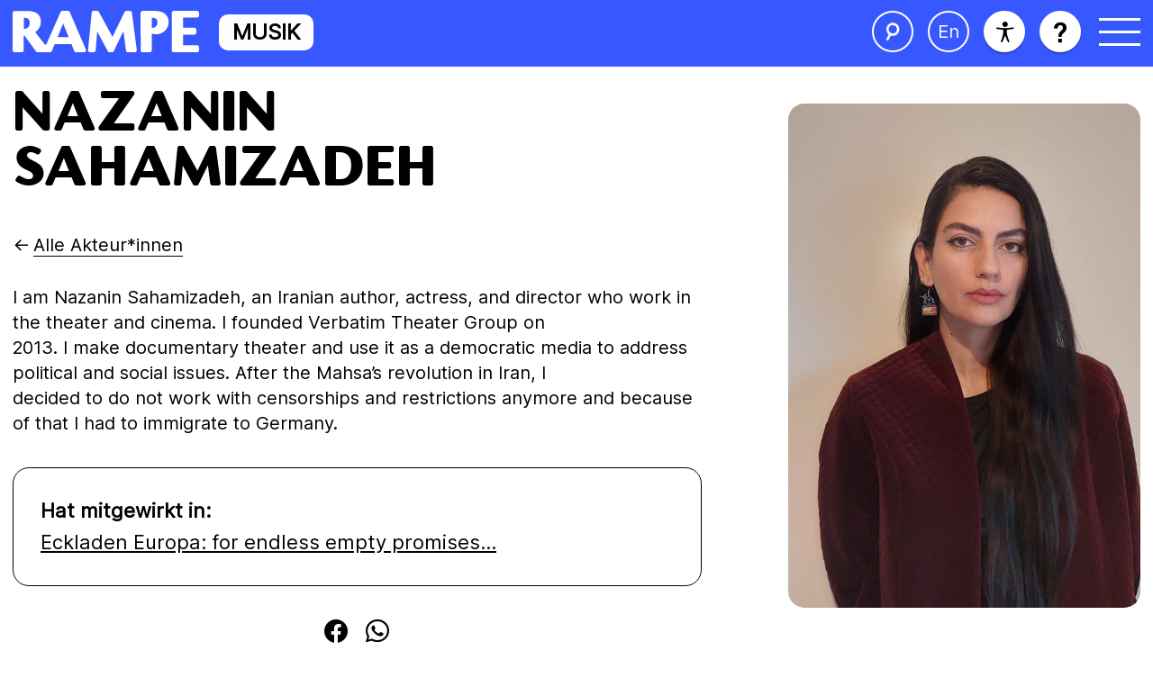

--- FILE ---
content_type: text/html; charset=UTF-8
request_url: https://theaterrampe.de/person/nazanin-sahamizadeh/
body_size: 10122
content:
<!DOCTYPE html>
<html lang="de-DE">
<head>
	<meta charset="UTF-8" />
	<meta name="viewport" content="width=device-width, initial-scale=1">
	<title>Nazanin Sahamizadeh | Theater RAMPE</title>
	
	<title>Nazanin Sahamizadeh | Theater RAMPE</title>
<meta name='robots' content='max-image-preview:large' />
<style id='wp-img-auto-sizes-contain-inline-css' type='text/css'>
img:is([sizes=auto i],[sizes^="auto," i]){contain-intrinsic-size:3000px 1500px}
/*# sourceURL=wp-img-auto-sizes-contain-inline-css */
</style>
<style id='wp-block-library-inline-css' type='text/css'>
:root{--wp-block-synced-color:#7a00df;--wp-block-synced-color--rgb:122,0,223;--wp-bound-block-color:var(--wp-block-synced-color);--wp-editor-canvas-background:#ddd;--wp-admin-theme-color:#007cba;--wp-admin-theme-color--rgb:0,124,186;--wp-admin-theme-color-darker-10:#006ba1;--wp-admin-theme-color-darker-10--rgb:0,107,160.5;--wp-admin-theme-color-darker-20:#005a87;--wp-admin-theme-color-darker-20--rgb:0,90,135;--wp-admin-border-width-focus:2px}@media (min-resolution:192dpi){:root{--wp-admin-border-width-focus:1.5px}}.wp-element-button{cursor:pointer}:root .has-very-light-gray-background-color{background-color:#eee}:root .has-very-dark-gray-background-color{background-color:#313131}:root .has-very-light-gray-color{color:#eee}:root .has-very-dark-gray-color{color:#313131}:root .has-vivid-green-cyan-to-vivid-cyan-blue-gradient-background{background:linear-gradient(135deg,#00d084,#0693e3)}:root .has-purple-crush-gradient-background{background:linear-gradient(135deg,#34e2e4,#4721fb 50%,#ab1dfe)}:root .has-hazy-dawn-gradient-background{background:linear-gradient(135deg,#faaca8,#dad0ec)}:root .has-subdued-olive-gradient-background{background:linear-gradient(135deg,#fafae1,#67a671)}:root .has-atomic-cream-gradient-background{background:linear-gradient(135deg,#fdd79a,#004a59)}:root .has-nightshade-gradient-background{background:linear-gradient(135deg,#330968,#31cdcf)}:root .has-midnight-gradient-background{background:linear-gradient(135deg,#020381,#2874fc)}:root{--wp--preset--font-size--normal:16px;--wp--preset--font-size--huge:42px}.has-regular-font-size{font-size:1em}.has-larger-font-size{font-size:2.625em}.has-normal-font-size{font-size:var(--wp--preset--font-size--normal)}.has-huge-font-size{font-size:var(--wp--preset--font-size--huge)}.has-text-align-center{text-align:center}.has-text-align-left{text-align:left}.has-text-align-right{text-align:right}.has-fit-text{white-space:nowrap!important}#end-resizable-editor-section{display:none}.aligncenter{clear:both}.items-justified-left{justify-content:flex-start}.items-justified-center{justify-content:center}.items-justified-right{justify-content:flex-end}.items-justified-space-between{justify-content:space-between}.screen-reader-text{border:0;clip-path:inset(50%);height:1px;margin:-1px;overflow:hidden;padding:0;position:absolute;width:1px;word-wrap:normal!important}.screen-reader-text:focus{background-color:#ddd;clip-path:none;color:#444;display:block;font-size:1em;height:auto;left:5px;line-height:normal;padding:15px 23px 14px;text-decoration:none;top:5px;width:auto;z-index:100000}html :where(.has-border-color){border-style:solid}html :where([style*=border-top-color]){border-top-style:solid}html :where([style*=border-right-color]){border-right-style:solid}html :where([style*=border-bottom-color]){border-bottom-style:solid}html :where([style*=border-left-color]){border-left-style:solid}html :where([style*=border-width]){border-style:solid}html :where([style*=border-top-width]){border-top-style:solid}html :where([style*=border-right-width]){border-right-style:solid}html :where([style*=border-bottom-width]){border-bottom-style:solid}html :where([style*=border-left-width]){border-left-style:solid}html :where(img[class*=wp-image-]){height:auto;max-width:100%}:where(figure){margin:0 0 1em}html :where(.is-position-sticky){--wp-admin--admin-bar--position-offset:var(--wp-admin--admin-bar--height,0px)}@media screen and (max-width:600px){html :where(.is-position-sticky){--wp-admin--admin-bar--position-offset:0px}}

/*# sourceURL=wp-block-library-inline-css */
</style><style id='global-styles-inline-css' type='text/css'>
:root{--wp--preset--aspect-ratio--square: 1;--wp--preset--aspect-ratio--4-3: 4/3;--wp--preset--aspect-ratio--3-4: 3/4;--wp--preset--aspect-ratio--3-2: 3/2;--wp--preset--aspect-ratio--2-3: 2/3;--wp--preset--aspect-ratio--16-9: 16/9;--wp--preset--aspect-ratio--9-16: 9/16;--wp--preset--color--black: #000000;--wp--preset--color--cyan-bluish-gray: #abb8c3;--wp--preset--color--white: #ffffff;--wp--preset--color--pale-pink: #f78da7;--wp--preset--color--vivid-red: #cf2e2e;--wp--preset--color--luminous-vivid-orange: #ff6900;--wp--preset--color--luminous-vivid-amber: #fcb900;--wp--preset--color--light-green-cyan: #7bdcb5;--wp--preset--color--vivid-green-cyan: #00d084;--wp--preset--color--pale-cyan-blue: #8ed1fc;--wp--preset--color--vivid-cyan-blue: #0693e3;--wp--preset--color--vivid-purple: #9b51e0;--wp--preset--gradient--vivid-cyan-blue-to-vivid-purple: linear-gradient(135deg,rgb(6,147,227) 0%,rgb(155,81,224) 100%);--wp--preset--gradient--light-green-cyan-to-vivid-green-cyan: linear-gradient(135deg,rgb(122,220,180) 0%,rgb(0,208,130) 100%);--wp--preset--gradient--luminous-vivid-amber-to-luminous-vivid-orange: linear-gradient(135deg,rgb(252,185,0) 0%,rgb(255,105,0) 100%);--wp--preset--gradient--luminous-vivid-orange-to-vivid-red: linear-gradient(135deg,rgb(255,105,0) 0%,rgb(207,46,46) 100%);--wp--preset--gradient--very-light-gray-to-cyan-bluish-gray: linear-gradient(135deg,rgb(238,238,238) 0%,rgb(169,184,195) 100%);--wp--preset--gradient--cool-to-warm-spectrum: linear-gradient(135deg,rgb(74,234,220) 0%,rgb(151,120,209) 20%,rgb(207,42,186) 40%,rgb(238,44,130) 60%,rgb(251,105,98) 80%,rgb(254,248,76) 100%);--wp--preset--gradient--blush-light-purple: linear-gradient(135deg,rgb(255,206,236) 0%,rgb(152,150,240) 100%);--wp--preset--gradient--blush-bordeaux: linear-gradient(135deg,rgb(254,205,165) 0%,rgb(254,45,45) 50%,rgb(107,0,62) 100%);--wp--preset--gradient--luminous-dusk: linear-gradient(135deg,rgb(255,203,112) 0%,rgb(199,81,192) 50%,rgb(65,88,208) 100%);--wp--preset--gradient--pale-ocean: linear-gradient(135deg,rgb(255,245,203) 0%,rgb(182,227,212) 50%,rgb(51,167,181) 100%);--wp--preset--gradient--electric-grass: linear-gradient(135deg,rgb(202,248,128) 0%,rgb(113,206,126) 100%);--wp--preset--gradient--midnight: linear-gradient(135deg,rgb(2,3,129) 0%,rgb(40,116,252) 100%);--wp--preset--font-size--small: 13px;--wp--preset--font-size--medium: 20px;--wp--preset--font-size--large: 36px;--wp--preset--font-size--x-large: 42px;--wp--preset--spacing--20: 0.44rem;--wp--preset--spacing--30: 0.67rem;--wp--preset--spacing--40: 1rem;--wp--preset--spacing--50: 1.5rem;--wp--preset--spacing--60: 2.25rem;--wp--preset--spacing--70: 3.38rem;--wp--preset--spacing--80: 5.06rem;--wp--preset--shadow--natural: 6px 6px 9px rgba(0, 0, 0, 0.2);--wp--preset--shadow--deep: 12px 12px 50px rgba(0, 0, 0, 0.4);--wp--preset--shadow--sharp: 6px 6px 0px rgba(0, 0, 0, 0.2);--wp--preset--shadow--outlined: 6px 6px 0px -3px rgb(255, 255, 255), 6px 6px rgb(0, 0, 0);--wp--preset--shadow--crisp: 6px 6px 0px rgb(0, 0, 0);}:where(.is-layout-flex){gap: 0.5em;}:where(.is-layout-grid){gap: 0.5em;}body .is-layout-flex{display: flex;}.is-layout-flex{flex-wrap: wrap;align-items: center;}.is-layout-flex > :is(*, div){margin: 0;}body .is-layout-grid{display: grid;}.is-layout-grid > :is(*, div){margin: 0;}:where(.wp-block-columns.is-layout-flex){gap: 2em;}:where(.wp-block-columns.is-layout-grid){gap: 2em;}:where(.wp-block-post-template.is-layout-flex){gap: 1.25em;}:where(.wp-block-post-template.is-layout-grid){gap: 1.25em;}.has-black-color{color: var(--wp--preset--color--black) !important;}.has-cyan-bluish-gray-color{color: var(--wp--preset--color--cyan-bluish-gray) !important;}.has-white-color{color: var(--wp--preset--color--white) !important;}.has-pale-pink-color{color: var(--wp--preset--color--pale-pink) !important;}.has-vivid-red-color{color: var(--wp--preset--color--vivid-red) !important;}.has-luminous-vivid-orange-color{color: var(--wp--preset--color--luminous-vivid-orange) !important;}.has-luminous-vivid-amber-color{color: var(--wp--preset--color--luminous-vivid-amber) !important;}.has-light-green-cyan-color{color: var(--wp--preset--color--light-green-cyan) !important;}.has-vivid-green-cyan-color{color: var(--wp--preset--color--vivid-green-cyan) !important;}.has-pale-cyan-blue-color{color: var(--wp--preset--color--pale-cyan-blue) !important;}.has-vivid-cyan-blue-color{color: var(--wp--preset--color--vivid-cyan-blue) !important;}.has-vivid-purple-color{color: var(--wp--preset--color--vivid-purple) !important;}.has-black-background-color{background-color: var(--wp--preset--color--black) !important;}.has-cyan-bluish-gray-background-color{background-color: var(--wp--preset--color--cyan-bluish-gray) !important;}.has-white-background-color{background-color: var(--wp--preset--color--white) !important;}.has-pale-pink-background-color{background-color: var(--wp--preset--color--pale-pink) !important;}.has-vivid-red-background-color{background-color: var(--wp--preset--color--vivid-red) !important;}.has-luminous-vivid-orange-background-color{background-color: var(--wp--preset--color--luminous-vivid-orange) !important;}.has-luminous-vivid-amber-background-color{background-color: var(--wp--preset--color--luminous-vivid-amber) !important;}.has-light-green-cyan-background-color{background-color: var(--wp--preset--color--light-green-cyan) !important;}.has-vivid-green-cyan-background-color{background-color: var(--wp--preset--color--vivid-green-cyan) !important;}.has-pale-cyan-blue-background-color{background-color: var(--wp--preset--color--pale-cyan-blue) !important;}.has-vivid-cyan-blue-background-color{background-color: var(--wp--preset--color--vivid-cyan-blue) !important;}.has-vivid-purple-background-color{background-color: var(--wp--preset--color--vivid-purple) !important;}.has-black-border-color{border-color: var(--wp--preset--color--black) !important;}.has-cyan-bluish-gray-border-color{border-color: var(--wp--preset--color--cyan-bluish-gray) !important;}.has-white-border-color{border-color: var(--wp--preset--color--white) !important;}.has-pale-pink-border-color{border-color: var(--wp--preset--color--pale-pink) !important;}.has-vivid-red-border-color{border-color: var(--wp--preset--color--vivid-red) !important;}.has-luminous-vivid-orange-border-color{border-color: var(--wp--preset--color--luminous-vivid-orange) !important;}.has-luminous-vivid-amber-border-color{border-color: var(--wp--preset--color--luminous-vivid-amber) !important;}.has-light-green-cyan-border-color{border-color: var(--wp--preset--color--light-green-cyan) !important;}.has-vivid-green-cyan-border-color{border-color: var(--wp--preset--color--vivid-green-cyan) !important;}.has-pale-cyan-blue-border-color{border-color: var(--wp--preset--color--pale-cyan-blue) !important;}.has-vivid-cyan-blue-border-color{border-color: var(--wp--preset--color--vivid-cyan-blue) !important;}.has-vivid-purple-border-color{border-color: var(--wp--preset--color--vivid-purple) !important;}.has-vivid-cyan-blue-to-vivid-purple-gradient-background{background: var(--wp--preset--gradient--vivid-cyan-blue-to-vivid-purple) !important;}.has-light-green-cyan-to-vivid-green-cyan-gradient-background{background: var(--wp--preset--gradient--light-green-cyan-to-vivid-green-cyan) !important;}.has-luminous-vivid-amber-to-luminous-vivid-orange-gradient-background{background: var(--wp--preset--gradient--luminous-vivid-amber-to-luminous-vivid-orange) !important;}.has-luminous-vivid-orange-to-vivid-red-gradient-background{background: var(--wp--preset--gradient--luminous-vivid-orange-to-vivid-red) !important;}.has-very-light-gray-to-cyan-bluish-gray-gradient-background{background: var(--wp--preset--gradient--very-light-gray-to-cyan-bluish-gray) !important;}.has-cool-to-warm-spectrum-gradient-background{background: var(--wp--preset--gradient--cool-to-warm-spectrum) !important;}.has-blush-light-purple-gradient-background{background: var(--wp--preset--gradient--blush-light-purple) !important;}.has-blush-bordeaux-gradient-background{background: var(--wp--preset--gradient--blush-bordeaux) !important;}.has-luminous-dusk-gradient-background{background: var(--wp--preset--gradient--luminous-dusk) !important;}.has-pale-ocean-gradient-background{background: var(--wp--preset--gradient--pale-ocean) !important;}.has-electric-grass-gradient-background{background: var(--wp--preset--gradient--electric-grass) !important;}.has-midnight-gradient-background{background: var(--wp--preset--gradient--midnight) !important;}.has-small-font-size{font-size: var(--wp--preset--font-size--small) !important;}.has-medium-font-size{font-size: var(--wp--preset--font-size--medium) !important;}.has-large-font-size{font-size: var(--wp--preset--font-size--large) !important;}.has-x-large-font-size{font-size: var(--wp--preset--font-size--x-large) !important;}
/*# sourceURL=global-styles-inline-css */
</style>

<style id='classic-theme-styles-inline-css' type='text/css'>
/*! This file is auto-generated */
.wp-block-button__link{color:#fff;background-color:#32373c;border-radius:9999px;box-shadow:none;text-decoration:none;padding:calc(.667em + 2px) calc(1.333em + 2px);font-size:1.125em}.wp-block-file__button{background:#32373c;color:#fff;text-decoration:none}
/*# sourceURL=/wp-includes/css/classic-themes.min.css */
</style>
<link rel='stylesheet' id='style.css-css' href='https://theaterrampe.de/wp-content/themes/rampe/style.css?ver=6.9' type='text/css' media='all' />
<link rel='stylesheet' id='normalize.css-css' href='https://theaterrampe.de/wp-content/themes/rampe/styles/normalize.css?ver=6.9' type='text/css' media='all' />
<link rel='stylesheet' id='fontimport.css-css' href='https://theaterrampe.de/wp-content/themes/rampe/styles/fontimport.css?ver=6.9' type='text/css' media='all' />
<link rel='stylesheet' id='styles.css-css' href='https://theaterrampe.de/wp-content/themes/rampe/styles/styles.css?ver=1.3' type='text/css' media='all' />
<link rel='stylesheet' id='mobilestyles.css-css' href='https://theaterrampe.de/wp-content/themes/rampe/styles/mobilestyles.css?ver=1.0' type='text/css' media='all' />
<script type="text/javascript" src="https://theaterrampe.de/wp-includes/js/jquery/jquery.min.js?ver=3.7.1" id="jquery-core-js"></script>
<script type="text/javascript" src="https://theaterrampe.de/wp-includes/js/jquery/jquery-migrate.min.js?ver=3.4.1" id="jquery-migrate-js"></script>
<link rel="https://api.w.org/" href="https://theaterrampe.de/wp-json/" /><link rel="alternate" title="JSON" type="application/json" href="https://theaterrampe.de/wp-json/wp/v2/person/4854" /><link rel='shortlink' href='https://theaterrampe.de/?p=4854' />

<style data-eae-name="WP0dRVu">.__eae_cssd, .WP0dRVu {unicode-bidi: bidi-override;direction: rtl;}</style>

<script> var __eae_open = function (str) { document.location.href = __eae_decode(str); }; var __eae_decode = function (str) { return str.replace(/[a-zA-Z]/g, function(c) { return String.fromCharCode( (c <= "Z" ? 90 : 122) >= (c = c.charCodeAt(0) + 13) ? c : c - 26 ); }); }; var __eae_decode_emails = function () { var __eae_emails = document.querySelectorAll(".__eae_r13"); for (var i = 0; i < __eae_emails.length; i++) { __eae_emails[i].textContent = __eae_decode(__eae_emails[i].textContent); } }; if (document.readyState !== "loading") { __eae_decode_emails(); } else if (document.addEventListener) { document.addEventListener("DOMContentLoaded", __eae_decode_emails); } else { document.attachEvent("onreadystatechange", function () { if (document.readyState !== "loading") __eae_decode_emails(); }); } var w9QBeW7_j4Gr__ = function (str) { var r = function (a, d) { var map = "!\"#$%&'()*+,-./0123456789:;<=>?@ABCDEFGHIJKLMNOPQRSTUVWXYZ[\\]^_`abcdefghijklmnopqrstuvwxyz{|}~"; for (var i = 0; i < a.length; i++) { var pos = map.indexOf(a[i]); d += pos >= 0 ? map[(pos + 47) % 94] : a[i]; } return d; }; window.location.href = r(str, ""); }; document.addEventListener("copy", function (event) { if ( NodeList.prototype.forEach === undefined || Array.from === undefined || String.prototype.normalize === undefined || ! event.clipboardData ) { return; } var encoded = []; var copiedText = window.getSelection().toString().trim(); document.querySelectorAll( "." + document.querySelector("style[data-eae-name]").dataset.eaeName ).forEach(function (item) { encoded.push(item.innerText.trim()); }); if (! encoded.length) { return; } encoded.filter(function (value, index, self) { return self.indexOf(value) === index; }).map(function (item) { return { original: new RegExp(item.replace(/[-\/\\^$*+?.()|[\]{}]/g, "\\$&"), "ig"), reverse: Array.from(item.normalize("NFC")) .reverse() .join('') .replace(/[()]/g, "__eae__") }; }).forEach(function (item) { copiedText = copiedText.replace( item.original, item.reverse.replace("__eae__", "(").replace("__eae__", ")") ) }); event.clipboardData.setData("text/plain", copiedText); event.preventDefault(); }); </script>
<link rel="apple-touch-icon" sizes="180x180" href="/wp-content/uploads/fbrfg/apple-touch-icon.png">
<link rel="icon" type="image/png" sizes="32x32" href="/wp-content/uploads/fbrfg/favicon-32x32.png">
<link rel="icon" type="image/png" sizes="16x16" href="/wp-content/uploads/fbrfg/favicon-16x16.png">
<link rel="manifest" href="/wp-content/uploads/fbrfg/site.webmanifest">
<link rel="mask-icon" href="/wp-content/uploads/fbrfg/safari-pinned-tab.svg" color="#ff3d33">
<link rel="shortcut icon" href="/wp-content/uploads/fbrfg/favicon.ico">
<meta name="msapplication-TileColor" content="#ffffff">
<meta name="msapplication-config" content="/wp-content/uploads/fbrfg/browserconfig.xml">
<meta name="theme-color" content="#ffffff"><!-- SEO meta tags powered by SmartCrawl https://wpmudev.com/project/smartcrawl-wordpress-seo/ -->
<link rel="canonical" href="https://theaterrampe.de/person/nazanin-sahamizadeh/" />
<script type="application/ld+json">{"@context":"https:\/\/schema.org","@graph":[{"@type":"Organization","@id":"https:\/\/theaterrampe.de\/#schema-publishing-organization","url":"https:\/\/theaterrampe.de","name":"Theater RAMPE"},{"@type":"WebSite","@id":"https:\/\/theaterrampe.de\/#schema-website","url":"https:\/\/theaterrampe.de","name":"Theater Rampe","encoding":"UTF-8","potentialAction":{"@type":"SearchAction","target":"https:\/\/theaterrampe.de\/search\/{search_term_string}\/","query-input":"required name=search_term_string"}},{"@type":"BreadcrumbList","@id":"https:\/\/theaterrampe.de\/person\/nazanin-sahamizadeh?page&person=nazanin-sahamizadeh&post_type=person&name=nazanin-sahamizadeh\/#breadcrumb","itemListElement":[{"@type":"ListItem","position":1,"name":"Home","item":"https:\/\/theaterrampe.de"},{"@type":"ListItem","position":2,"name":"Nazanin Sahamizadeh"}]},{"@type":"Person","@id":"https:\/\/theaterrampe.de\/author\/fsj\/#schema-author","name":"FSJ","url":"https:\/\/theaterrampe.de\/author\/fsj\/"},{"@type":"WebPage","@id":"https:\/\/theaterrampe.de\/person\/nazanin-sahamizadeh\/#schema-webpage","isPartOf":{"@id":"https:\/\/theaterrampe.de\/#schema-website"},"publisher":{"@id":"https:\/\/theaterrampe.de\/#schema-publishing-organization"},"url":"https:\/\/theaterrampe.de\/person\/nazanin-sahamizadeh\/"},{"@type":"Article","mainEntityOfPage":{"@id":"https:\/\/theaterrampe.de\/person\/nazanin-sahamizadeh\/#schema-webpage"},"author":{"@id":"https:\/\/theaterrampe.de\/author\/fsj\/#schema-author"},"publisher":{"@id":"https:\/\/theaterrampe.de\/#schema-publishing-organization"},"dateModified":"2024-06-05T10:55:48","datePublished":"2024-06-05T10:55:48","headline":"Nazanin Sahamizadeh | Theater RAMPE","description":"","name":"Nazanin Sahamizadeh","image":{"@type":"ImageObject","@id":"https:\/\/theaterrampe.de\/person\/nazanin-sahamizadeh\/#schema-article-image","url":"https:\/\/theaterrampe.de\/wp-content\/uploads\/2024\/06\/Nazanin-Portrait-scaled.jpg","height":2560,"width":2193},"thumbnailUrl":"https:\/\/theaterrampe.de\/wp-content\/uploads\/2024\/06\/Nazanin-Portrait-scaled.jpg"}]}</script>
<meta property="og:type" content="article" />
<meta property="og:url" content="https://theaterrampe.de/person/nazanin-sahamizadeh/" />
<meta property="og:title" content="Nazanin Sahamizadeh | Theater RAMPE" />
<meta property="og:image" content="https://theaterrampe.de/wp-content/uploads/2024/06/Nazanin-Portrait-scaled.jpg" />
<meta property="og:image:width" content="2193" />
<meta property="og:image:height" content="2560" />
<meta property="article:published_time" content="2024-06-05T10:55:48" />
<meta property="article:author" content="FSJ" />
<meta name="twitter:card" content="summary_large_image" />
<meta name="twitter:title" content="Nazanin Sahamizadeh | Theater RAMPE" />
<meta name="twitter:image" content="https://theaterrampe.de/wp-content/uploads/2024/06/Nazanin-Portrait-scaled.jpg" />
<!-- /SEO -->
		<style type="text/css" id="wp-custom-css">
			.postid-1281 .tickets-instructions{
	display:none;
}

.page-id-2999 .faq-item .faq-item-hd {
font-family: Inter;
    line-height: 1.1;
    display: block;
    padding: 3.4rem 7.1rem 3.1rem 3.1rem;
    position: relative;
    margin: 0;
    font-size: 2rem;
    font-weight: 700;
    text-transform: none;
}

.page-id-2999 .faq-block-left .faq-block-intro {
    margin-bottom: 3rem;
    margin-top: 3rem;
}

h1,h2,h3,h4,h5 {
	font-weight:400!important;
	font-style: normal;
}

.home-hero-wrapper .home-hero-overlay p {
    margin: 0;
    font-weight: 600!important;
		font-style: normal;
}

@media (max-width: 400px) {
    body.has-sticky-header .home-hero-wrapper .home-hero-right .sticky-slider {
        top: 0;
        height: calc(100vh - 26rem) !important;
    }
}
@media (max-width: 400px) {
    body.has-sticky-header .home-hero-wrapper .home-hero-right .sticky-slider .sticky-slide {
        min-height: calc(100vh - 26rem)!important;
    }
}

@media (max-width: 767px) {
    .home-hero-wrapper .home-hero-left-upper {
        min-height: calc(64vh - 21rem);
    }
}		</style>
		
</head>

<body class="wp-singular person-template-default single single-person postid-4854 wp-theme-rampe has-sticky-header">
	

<a class="skip-link screen-reader-text" href="#primary">Zum Inhalt wechseln</a>

<header class="siteheader" aria-label="Navigationsleiste">
	<div class="container">
		<div class="header-cols flex spaced v-center">
			<div class="header-left">
				<div class="logo">
					<a href="https://theaterrampe.de/" class="flex center" aria-label="Homepage öffnen">
												<img src="https://theaterrampe.de/wp-content/uploads/2023/08/rampe-logo.svg" alt="">

						<div class="logo-alternating-words">
															<span>Theater</span>
															<span>Musik</span>
															<span>Tanz</span>
															<span>Performance</span>
													</div>
					</a>
				</div>
			</div>

			<div class="header-right flex v-center">
				<a href="#" class="search-toggle header-circle-link hidden-mobile" aria-label="Suche öffnen"><i class="ricon-search-icon"></i></a>

				<a href="https://theaterrampe.de/en/" class="change-language header-circle-link hidden-mobile" aria-label="Sprache ändern">
					<span>En</span>
				</a>

				<a href="https://theaterrampe.de/infos/barrierefreiheit/" class="accessibility header-circle-link hidden-mobile" aria-label="Barrierefreiheit"><i class="ricon-accessibility"></i></a>

				<a href="https://theaterrampe.de/faq/" class="help header-circle-link hidden-mobile" aria-label="Hilfe öffnen"><i class="ricon-help"></i></a>

				<a href="#" class="menu-bars" aria-label="Menü öffnen"><span></span><span></span><span></span></a>
			</div>
		</div>
	</div>
</header>

<div class="search-form-wrapper">
	<div class="search-form-overlay"></div>
	<div class="search-form">
		<form action="https://theaterrampe.de/" method="GET">
			<label for="main-search-field" class="screen-reader-text">Seite durchsuchen</label>
			<i class="ricon-search-bar"></i>
			<input name="s" type="text" id="main-search-field" value="" placeholder="Seite durchsuchen" />

			<button class="screen-reader-text" type="submit">Suchanfrage absenden</button>
			<a class="close-search-form" href="#"><span class="screen-reader-text">Suche-Formular schließen</span><i class="ricon-close"></i></a>
		</form>
	</div>
</div>

<div class="main-menu-wrapper">
	<div class="main-menu-overlay"></div>
	<div class="main-menu-inner">
		<nav class="main-menu">
			<div class="menu-main-menu-de-container"><ul id="menu-main-menu-de" class="menu"><li id="menu-item-110" class="menu-item menu-item-type-post_type menu-item-object-page menu-item-has-children menu-item-110"><a href="https://theaterrampe.de/programm/">Programm</a>
<ul class="sub-menu">
	<li id="menu-item-111" class="menu-item menu-item-type-post_type menu-item-object-page menu-item-111"><a href="https://theaterrampe.de/programm/kalender/">Kalender</a></li>
	<li id="menu-item-4396" class="menu-item menu-item-type-post_type menu-item-object-page menu-item-4396"><a href="https://theaterrampe.de/programm/produktionen/">Produktionen</a></li>
	<li id="menu-item-112" class="menu-item menu-item-type-post_type menu-item-object-page menu-item-112"><a href="https://theaterrampe.de/programm/reihen-specials/">Reihen &#038; Specials</a></li>
	<li id="menu-item-113" class="menu-item menu-item-type-post_type menu-item-object-page menu-item-113"><a href="https://theaterrampe.de/programm/residenzen/">Residenzen</a></li>
	<li id="menu-item-2418" class="menu-item menu-item-type-post_type menu-item-object-page menu-item-2418"><a href="https://theaterrampe.de/programm/kuenstlerinnen/">Akteur*innen</a></li>
</ul>
</li>
<li id="menu-item-115" class="menu-item menu-item-type-post_type menu-item-object-page menu-item-has-children menu-item-115"><a href="https://theaterrampe.de/rampe/">Rampe</a>
<ul class="sub-menu">
	<li id="menu-item-116" class="menu-item menu-item-type-post_type menu-item-object-page menu-item-116"><a href="https://theaterrampe.de/rampe/ueber-uns/">Über uns</a></li>
	<li id="menu-item-117" class="menu-item menu-item-type-post_type menu-item-object-page menu-item-117"><a href="https://theaterrampe.de/rampe/team/">Team</a></li>
	<li id="menu-item-118" class="menu-item menu-item-type-post_type menu-item-object-page menu-item-118"><a href="https://theaterrampe.de/rampe/raeume/">Räume</a></li>
	<li id="menu-item-1503" class="menu-item menu-item-type-post_type menu-item-object-page menu-item-1503"><a href="https://theaterrampe.de/rampe/rakete/">Rakete</a></li>
</ul>
</li>
<li id="menu-item-120" class="menu-item menu-item-type-post_type menu-item-object-page menu-item-has-children menu-item-120"><a href="https://theaterrampe.de/gemeinschaft/">Gemeinschaft</a>
<ul class="sub-menu">
	<li id="menu-item-594" class="menu-item menu-item-type-post_type menu-item-object-page menu-item-594"><a href="https://theaterrampe.de/rampe/netzwerk/">Netzwerke</a></li>
	<li id="menu-item-122" class="menu-item menu-item-type-post_type menu-item-object-page menu-item-122"><a href="https://theaterrampe.de/gemeinschaft/volkstheater/">Volks*theater Rampe</a></li>
	<li id="menu-item-2417" class="menu-item menu-item-type-post_type menu-item-object-page menu-item-2417"><a href="https://theaterrampe.de/gemeinschaft/kooperationsanfragen/">Kooperationsanfragen</a></li>
	<li id="menu-item-600" class="menu-item menu-item-type-post_type menu-item-object-page menu-item-600"><a href="https://theaterrampe.de/gemeinschaft/foerderverein/">Förderverein</a></li>
	<li id="menu-item-3183" class="menu-item menu-item-type-post_type menu-item-object-page menu-item-3183"><a href="https://theaterrampe.de/solidach-solarinitiative-stuttgart-sued/">SOLiDACH</a></li>
</ul>
</li>
<li id="menu-item-126" class="menu-item menu-item-type-post_type menu-item-object-page menu-item-has-children menu-item-126"><a href="https://theaterrampe.de/infos/">Infos</a>
<ul class="sub-menu">
	<li id="menu-item-127" class="menu-item menu-item-type-post_type menu-item-object-page menu-item-127"><a href="https://theaterrampe.de/infos/tickets-anfahrt/">Tickets + Anfahrt</a></li>
	<li id="menu-item-131" class="menu-item menu-item-type-post_type menu-item-object-page menu-item-131"><a href="https://theaterrampe.de/infos/kontakt/">Kontakt</a></li>
	<li id="menu-item-612" class="menu-item menu-item-type-post_type menu-item-object-page menu-item-612"><a href="https://theaterrampe.de/infos/jobs/">Jobs</a></li>
	<li id="menu-item-609" class="menu-item menu-item-type-post_type menu-item-object-page menu-item-609"><a href="https://theaterrampe.de/infos/spenden/">Spenden</a></li>
</ul>
</li>
</ul></div>		</nav>
		<div class="main-menu-bottom-links flex v-center h-center">
			<a href="#" class="flex v-center search-toggle header-circle-link"><i class="ricon-search-icon"></i><span>Suche</span></a>

			
			
			<a href="https://theaterrampe.de/en/" class="flex v-center change-language header-circle-link">
				<span>En</span>
				<span>Englisch</span>
			</a>

			<a href="https://theaterrampe.de/infos/barrierefreiheit/" class="flex v-center accessibility header-circle-link"><i class="ricon-accessibility"></i><span>Barrierefreiheit</span></a>

			<a href="https://theaterrampe.de/faq/" class="flex v-center help header-circle-link"><i class="ricon-help"></i><span>Häufige Fragen</span></a>
		</div>
		<div class="main-menu-social-links flex v-center"><a href="https://www.instagram.com/theaterrampe/" target="_blank" aria-label="Visit instagram"><i class="ricon-instagram-alt"></i></a><a href="https://www.facebook.com/theater0711/" target="_blank" aria-label="Visit facebook"><i class="ricon-facebook-alt"></i></a></div>
	</div>
</div>

<main id="primary">
<div class="artist-profile-wrapper">
	<div class="container">
		<div class="artist-profile-cols page-cols flex spaced">
			<div class="artist-profile-main page-main">
				<h1>Nazanin Sahamizadeh</h1>
				<div class="back-link">
					<a href="https://theaterrampe.de/programm/kuenstlerinnen/" class="arrow-cta" aria-label="Alle Akteur*innen"><span>Alle Akteur*innen</span></a>
				</div>

									<div class="artist-profile-desc"><p>I am Nazanin Sahamizadeh, an Iranian author, actress, and director who work in the theater and cinema. I founded Verbatim Theater Group on<br />
2013. I make documentary theater and use it as a democratic media to address political and social issues. After the Mahsa’s revolution in Iran, I<br />
decided to do not work with censorships and restrictions anymore and because of that I had to immigrate to Germany.</p>
</div>
				
									<div class="artist-worked-in-block">
						<div class="artist-worked-in-title"><strong>Hat mitgewirkt in:</strong></div>
						<ul>
															<li>
									<a href="https://theaterrampe.de/event/eckladen-europa-for-endless-empty-promises/">Eckladen Europa: for endless empty promises…</a>
								</li>
													</ul>
					</div>
				
				<div class="social-share-links text-center flex"><a href="https://www.facebook.com/sharer.php?u=https%3A%2F%2Ftheaterrampe.de%2Fperson%2Fnazanin-sahamizadeh%2F" aria-label="Share on Facebook" target="_blank"><i class="ricon-facebook-alt"></i></a><a href="https://wa.me/?text=https%3A%2F%2Ftheaterrampe.de%2Fperson%2Fnazanin-sahamizadeh%2F" aria-label="Share on WhatsApp" target="_blank"><i class="ricon-whatsapp"></i></a></div>
			</div>
			<div class="artist-profile-sidebar page-sidebar">
				<div class="sidebar-box sidebar-sticky-box">
					<div class="sidebar-box-image">
						<img width="2193" height="2560" src="https://theaterrampe.de/wp-content/smush-avif/2024/06/Nazanin-Portrait-scaled.jpg.avif" class="attachment-full size-full wp-post-image" alt="" decoding="async" fetchpriority="high" srcset="https://theaterrampe.de/wp-content/smush-avif/2024/06/Nazanin-Portrait-scaled.jpg.avif 2193w, https://theaterrampe.de/wp-content/uploads/2024/06/Nazanin-Portrait-257x300.jpg 257w, https://theaterrampe.de/wp-content/smush-avif/2024/06/Nazanin-Portrait-877x1024.jpg.avif 877w, https://theaterrampe.de/wp-content/smush-avif/2024/06/Nazanin-Portrait-768x897.jpg.avif 768w, https://theaterrampe.de/wp-content/smush-avif/2024/06/Nazanin-Portrait-1316x1536.jpg.avif 1316w, https://theaterrampe.de/wp-content/smush-avif/2024/06/Nazanin-Portrait-1754x2048.jpg.avif 1754w, https://theaterrampe.de/wp-content/smush-avif/2024/06/Nazanin-Portrait-500x584.jpg.avif 500w, https://theaterrampe.de/wp-content/smush-avif/2024/06/Nazanin-Portrait-920x1074.jpg.avif 920w, https://theaterrampe.de/wp-content/smush-avif/2024/06/Nazanin-Portrait-1600x1868.jpg.avif 1600w, https://theaterrampe.de/wp-content/smush-avif/2024/06/Nazanin-Portrait-1920x2242.jpg.avif 1920w" sizes="(max-width: 2193px) 100vw, 2193px" data-smush-avif-fallback="{&quot;src&quot;:&quot;https:\/\/theaterrampe.de\/wp-content\/uploads\/2024\/06\/Nazanin-Portrait-scaled.jpg&quot;,&quot;srcset&quot;:&quot;https:\/\/theaterrampe.de\/wp-content\/uploads\/2024\/06\/Nazanin-Portrait-scaled.jpg 2193w, https:\/\/theaterrampe.de\/wp-content\/uploads\/2024\/06\/Nazanin-Portrait-257x300.jpg 257w, https:\/\/theaterrampe.de\/wp-content\/uploads\/2024\/06\/Nazanin-Portrait-877x1024.jpg 877w, https:\/\/theaterrampe.de\/wp-content\/uploads\/2024\/06\/Nazanin-Portrait-768x897.jpg 768w, https:\/\/theaterrampe.de\/wp-content\/uploads\/2024\/06\/Nazanin-Portrait-1316x1536.jpg 1316w, https:\/\/theaterrampe.de\/wp-content\/uploads\/2024\/06\/Nazanin-Portrait-1754x2048.jpg 1754w, https:\/\/theaterrampe.de\/wp-content\/uploads\/2024\/06\/Nazanin-Portrait-500x584.jpg 500w, https:\/\/theaterrampe.de\/wp-content\/uploads\/2024\/06\/Nazanin-Portrait-920x1074.jpg 920w, https:\/\/theaterrampe.de\/wp-content\/uploads\/2024\/06\/Nazanin-Portrait-1600x1868.jpg 1600w, https:\/\/theaterrampe.de\/wp-content\/uploads\/2024\/06\/Nazanin-Portrait-1920x2242.jpg 1920w&quot;}" />					</div>
				</div>
			</div>
		</div>
	</div>
</div>

</main>

<footer class="sitefooter">
	<div class="container">
		<div class="footer-upper">
			<div class="footer-upper-standard">
				<div class="footer-cols flex spaced">
					<div class="footer-col"><div id="text-8" class="widget widget_text"><h2 class="widget-title">Weitere Infos</h2>			<div class="textwidget"><ul>
<li><a href="https://subscribe.newsletter2go.com/?n2g=4hx8rosz-iqxqfx0n-lk1&amp;_ga=2.20932344.1788953976.1694771764-1419105942.1693584410" target="_blank" rel="noopener">Newsletter</a></li>
<li><a href="https://theaterrampe.de/infos/feedback/">Feedback</a></li>
<li><a href="https://archiv.theaterrampe.de/" target="_blank" rel="noopener">Archiv bis 2023</a></li>
</ul>
</div>
		</div></div><div class="footer-col"><div id="text-9" class="widget widget_text"><h2 class="widget-title">Öffnungszeiten</h2>			<div class="textwidget"><p>Abendkasse:<br />
Ab einer Stunde vor Vorstellungsbeginn</p>
<p>WWW für Alle:<br />
Di–Fr, 14–17 Uhr kostenlos Wasser, WLAN &amp; WC</p>
<p>Unser Foyer ist ein öffentlicher Raum ohne Konsumzwang.</p>
</div>
		</div></div><div class="footer-col"><div id="text-10" class="widget widget_text"><h2 class="widget-title">Adresse</h2>			<div class="textwidget"><p>Die Rampe e.V. (RAMPE)<br />
Filderstraße 47<br />
70180 Stuttgart</p>
</div>
		</div></div><div class="footer-col"><div id="text-6" class="widget widget_text">			<div class="textwidget"><ul>
<li><a href="https://theaterrampe.de/impressum/">Impressum</a></li>
<li><a href="https://theaterrampe.de/datenschutz/">Datenschutz</a></li>
</ul>
</div>
		</div></div>				</div>
				<div class="footer-social flex v-center text-center">
					<a href="https://www.instagram.com/theaterrampe/" target="_blank" aria-label="Visit instagram"><i class="ricon-instagram-alt"></i></a><a href="https://www.facebook.com/theater0711/" target="_blank" aria-label="Visit facebook"><i class="ricon-facebook-alt"></i></a>				</div>
			</div>
		</div>
				<div class="footer-logo"><a href="https://theaterrampe.de/"><img src="https://theaterrampe.de/wp-content/uploads/2023/08/rampe-logo.svg" alt=""></a></div>
	</div>
</footer>

<script type="speculationrules">
{"prefetch":[{"source":"document","where":{"and":[{"href_matches":"/*"},{"not":{"href_matches":["/wp-*.php","/wp-admin/*","/wp-content/uploads/*","/wp-content/*","/wp-content/plugins/*","/wp-content/themes/rampe/*","/*\\?(.+)"]}},{"not":{"selector_matches":"a[rel~=\"nofollow\"]"}},{"not":{"selector_matches":".no-prefetch, .no-prefetch a"}}]},"eagerness":"conservative"}]}
</script>
<script type="text/javascript" id="pll_cookie_script-js-after">
/* <![CDATA[ */
(function() {
				var expirationDate = new Date();
				expirationDate.setTime( expirationDate.getTime() + 31536000 * 1000 );
				document.cookie = "pll_language=de; expires=" + expirationDate.toUTCString() + "; path=/; secure; SameSite=Lax";
			}());

//# sourceURL=pll_cookie_script-js-after
/* ]]> */
</script>
<script type="text/javascript" id="smush-nextgen-fallback-js-extra">
/* <![CDATA[ */
var wp_smushit_nextgen_data = {"mode":"avif"};
//# sourceURL=smush-nextgen-fallback-js-extra
/* ]]> */
</script>
<script type="text/javascript" src="https://theaterrampe.de/wp-content/plugins/wp-smush-pro/app/assets/js/smush-nextgen-fallback.min.js?ver=3.23.1" id="smush-nextgen-fallback-js"></script>
<script type="text/javascript" id="rampescript-js-extra">
/* <![CDATA[ */
var rampe = {"ajax_url":"https://theaterrampe.de/wp-admin/admin-ajax.php"};
//# sourceURL=rampescript-js-extra
/* ]]> */
</script>
<script type="text/javascript" src="https://theaterrampe.de/wp-content/themes/rampe/js/script.js?ver=1.2" id="rampescript-js"></script>

</body>
</html>


--- FILE ---
content_type: text/css
request_url: https://theaterrampe.de/wp-content/themes/rampe/style.css?ver=6.9
body_size: 30
content:
/*
	
Theme Name:		Theater Rampe
Author: 		Max Wohlleber 
Author URI: 	https://maxwohlleber.de
Description: 	Theme for Theater Rampe.
Version: 		1.0
License: 		GNU General Public License

*/

--- FILE ---
content_type: text/css
request_url: https://theaterrampe.de/wp-content/themes/rampe/styles/fontimport.css?ver=6.9
body_size: 757
content:
@font-face{font-family:"Inter";src:url("../fonts/Inter-var.woff2") format("woff2");font-style:normal;font-display:swap}@font-face{font-family:"at_schneidler_grotesk_roundHv";src:url("../fonts/atschneidlergrotesk-heavy_rounded_2-webfont.woff2") format("woff2"), url("../fonts/atschneidlergrotesk-heavy_rounded_2-webfont.woff") format("woff");font-weight:normal;font-style:normal}@font-face{font-family:"rampeicons";src:url("../fonts/rampeicons.eot?rgwfzdz");src:url("../fonts/rampeicons.eot?rgwfzdz#iefix") format("embedded-opentype"), url("../fonts/rampeicons.ttf?rgwfzdz") format("truetype"), url("../fonts/rampeicons.woff?rgwfzdz") format("woff"), url("../fonts/rampeicons.svg?rgwfzdz#rampeicons") format("svg");font-weight:normal;font-style:normal;font-display:block}[class^="ricon-"],[class*=" ricon-"]{font-family:"rampeicons" !important;speak:never;font-style:normal;font-weight:normal;font-variant:normal;text-transform:none;line-height:1;-webkit-font-smoothing:antialiased;-moz-osx-font-smoothing:grayscale}.ricon-instagram-alt:before{content:""}.ricon-triangle-down:before{content:""}.ricon-search-bar:before{content:""}.ricon-whatsapp:before{content:""}.ricon-facebook-alt:before{content:""}.ricon-fullscreen:before{content:""}.ricon-help:before{content:""}.ricon-close:before{content:""}.ricon-angle-right:before{content:""}.ricon-angle-left:before{content:""}.ricon-angle-down:before{content:""}.ricon-angle-up:before{content:""}.ricon-tiktok:before{content:""}.ricon-facebook:before{content:""}.ricon-instagram:before{content:""}.ricon-twitter:before{content:""}.ricon-arrow-down:before{content:""}.ricon-arrow-up:before{content:""}.ricon-arrow-right:before{content:""}.ricon-arrow-left:before{content:""}.ricon-accessibility:before{content:""}.ricon-search-icon:before{content:""}.ricon-search:before{content:""}/*# sourceMappingURL=data:application/json,%7B%22version%22%3A3%2C%22sourceRoot%22%3A%22https%3A%2F%2Ftheaterrampe.de%2F%22%2C%22sources%22%3A%5B%22wp-content%2Fthemes%2Frampe%2Fscss%2Ffontimport.scss%22%5D%2C%22names%22%3A%5B%5D%2C%22mappings%22%3A%22GACA%2CWAAA%2C2GAAA%2CCAQA%2CWAAA%2CuPAAA%2CCASA%2CWAAA%2C4XAAA%2CCAYA%2CqCAAA%2C%2BMAAA%2CCAeA%2C4BAAA%2CaAAA%2CCAGA%2C4BAAA%2CaAAA%2CCAGA%2CyBAAA%2CaAAA%2CCAGA%2CuBAAA%2CaAAA%2CCAGA%2C2BAAA%2CaAAA%2CCAGA%2CyBAAA%2CaAAA%2CCAGA%2CmBAAA%2CaAAA%2CCAGA%2CoBAAA%2CaAAA%2CCAGA%2C0BAAA%2CaAAA%2CCAGA%2CyBAAA%2CaAAA%2CCAGA%2CyBAAA%2CaAAA%2CCAGA%2CuBAAA%2CaAAA%2CCAGA%2CqBAAA%2CaAAA%2CCAGA%2CuBAAA%2CaAAA%2CCAGA%2CwBAAA%2CaAAA%2CCAGA%2CsBAAA%2CaAAA%2CCAGA%2CyBAAA%2CaAAA%2CCAGA%2CuBAAA%2CaAAA%2CCAGA%2C0BAAA%2CaAAA%2CCAGA%2CyBAAA%2CaAAA%2CCAGA%2C4BAAA%2CaAAA%2CCAGA%2C0BAAA%2CaAAA%2CCAGA%2CqBAAA%2CaAAA%22%7D */